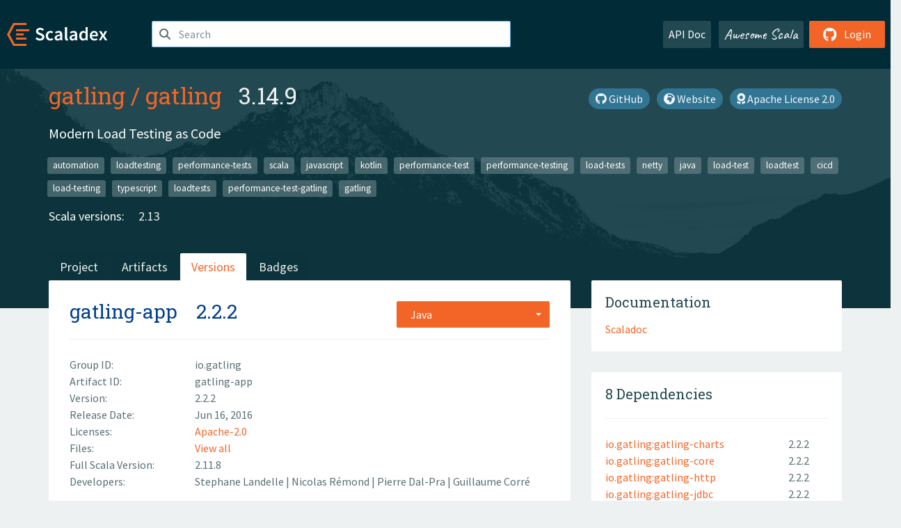

--- FILE ---
content_type: text/html; charset=UTF-8
request_url: https://index.scala-lang.org/gatling/gatling/artifacts/gatling-app/2.2.2
body_size: 4260
content:
<!DOCTYPE HTML>
<html lang="en">
  <head>
    <meta charset="utf-8">
    <meta http-equiv="X-UA-Compatible" content="IE=edge,chrome=1">
    <title>gatling</title>
    <meta name="viewport" content="width=device-width, initial-scale=1.0">
    <!--meta name="description" content="Description...">
    <meta name="author" content="Author..."-->
    <link rel="search" type="application/opensearchdescription+xml" href="/assets/opensearch.xml" title="gatling">
    <link rel="apple-touch-icon" sizes="180x180" href="/assets/img/apple-touch-icon.png">
    <link rel="icon" type="image/png" href="/assets/img/favicon-32x32.png" sizes="32x32">
    <link rel="icon" type="image/png" href="/assets/img/favicon-16x16.png" sizes="16x16">
    <link rel="manifest" href="/assets/img/manifest.json">
    <link rel="mask-icon" href="/assets/img/safari-pinned-tab.svg" color="#f26527">
    <link rel="shortcut icon" href="/assets/img/favicon.ico">
    <meta name="msapplication-config" content="/assets/img/browserconfig.xml">

    <link rel="stylesheet" href="/assets/lib/font-awesome/css/all.min.css">
    <link rel="stylesheet" href="/assets/lib/bootstrap-switch/css/bootstrap3/bootstrap-switch.css">
    <link rel="stylesheet" href="/assets/lib/bootstrap-select/css/bootstrap-select.css">
    <link rel="stylesheet" href="//cdnjs.cloudflare.com/ajax/libs/emojify.js/1.1.0/css/basic/emojify.min.css" />
    <link rel="stylesheet" type="text/css" href="/assets/css/main-8.css" />

    <!-- Chrome, Firefox OS and Opera -->
    <meta name="theme-color" content="#002b37">
    <!-- Windows Phone -->
    <meta name="msapplication-navbutton-color" content="#002b37">
    <!-- iOS Safari -->
    <meta name="apple-mobile-web-app-capable" content="yes">
    <meta name="apple-mobile-web-app-status-bar-style" content="black-translucent">

    
    
  </head>

  <body>
      <!--[if IE]>
        <script src="https://cdn.jsdelivr.net/html5shiv/3.7.2/html5shiv.min.js"></script>
        <script src="https://cdn.jsdelivr.net/respond/1.4.2/respond.min.js"></script>
      <![endif]-->
    <!-- Start coding here -->
    <header id="top">
        <nav>

          <div class="row">
            <div class="col-md-2">
                  <a href="/">
                      <img src="/assets/img/scaladex-brand.svg" alt="scaladex logo" class="logo">
                  </a>
              </div>
              <div class="col-md-5">
                
                  
<div class="has-feedback">
    <form action="/search" action="GET">
        <input autocomplete="off" autofocus
          
          name="q" id="search" type="text" class="form-control"
          
            placeholder="Search "
          
          >
        
        

        

        

        
    </form>
    <span class="form-control-feedback"><i class="fa-solid fa-magnifying-glass"></i></span>
    <div class="autocomplete">
        <ul id="list-result"></ul>
    </div>
</div>

                
              </div>
              <div class="col-md-5">
                <div class="pull-right">
                  <a class="btn btn-default" href="/api/doc/">API Doc</a>
                  <a class="btn btn-default awesome" href="/awesome">Awesome Scala</a>
                  
                      <a class="btn btn-primary pull-right" href="/login">
                          <i class="fa-brands fa-github fa-lg" aria-hidden="true"></i> Login
                      </a>
                  
                </div>
              </div>
            </div>
        </nav>
    </header>
    
  <main id="container-project">
    


<div class="head-project">
  <div class="container">
    <div class="info-project">
      <div>
        <h1>
          <a href="/gatling">gatling</a> /
          <a href="/gatling/gatling">gatling</a>
          
            <span class="head-last-version">&nbsp;&nbsp;3.14.9</span>
          
        </h1>

        
        
          
            <a href="https://spdx.org/licenses/Apache-2.0.html" class="btn btn-link" target="_blank" rel="nofollow">
              <i class="fa-solid fa-award" aria-hidden="true"></i> Apache License 2.0
            </a>
          
        
        
          
            <a href="https://gatling.io" class="btn btn-link" target="_blank" rel="nofollow">
              <i class="fa-solid fa-earth-africa" aria-hidden="true"></i> Website
            </a>
          
        
        <a href="https://github.com/gatling/gatling" class="btn btn-link" target="_blank"><i class="fa-brands fa-github"></i>
          GitHub</a>
      </div>
      
        
          
            <p class="description emojify">Modern Load Testing as Code</p>
          
        
        <ul class="list-inline">
        
          <li><a href="/search?topic=automation" class="label label-default">automation</a></li>
        
          <li><a href="/search?topic=loadtesting" class="label label-default">loadtesting</a></li>
        
          <li><a href="/search?topic=performance-tests" class="label label-default">performance-tests</a></li>
        
          <li><a href="/search?topic=scala" class="label label-default">scala</a></li>
        
          <li><a href="/search?topic=javascript" class="label label-default">javascript</a></li>
        
          <li><a href="/search?topic=kotlin" class="label label-default">kotlin</a></li>
        
          <li><a href="/search?topic=performance-test" class="label label-default">performance-test</a></li>
        
          <li><a href="/search?topic=performance-testing" class="label label-default">performance-testing</a></li>
        
          <li><a href="/search?topic=load-tests" class="label label-default">load-tests</a></li>
        
          <li><a href="/search?topic=netty" class="label label-default">netty</a></li>
        
          <li><a href="/search?topic=java" class="label label-default">java</a></li>
        
          <li><a href="/search?topic=load-test" class="label label-default">load-test</a></li>
        
          <li><a href="/search?topic=loadtest" class="label label-default">loadtest</a></li>
        
          <li><a href="/search?topic=cicd" class="label label-default">cicd</a></li>
        
          <li><a href="/search?topic=load-testing" class="label label-default">load-testing</a></li>
        
          <li><a href="/search?topic=typescript" class="label label-default">typescript</a></li>
        
          <li><a href="/search?topic=loadtests" class="label label-default">loadtests</a></li>
        
          <li><a href="/search?topic=performance-test-gatling" class="label label-default">performance-test-gatling</a></li>
        
          <li><a href="/search?topic=gatling" class="label label-default">gatling</a></li>
        
        </ul>
      
      
        <div class="project-versions">
          
            <div>
              Scala versions:
              
                <a href="/gatling/gatling/artifacts/gatling-app?stableOnly=true&amp;binary-version=_2.13" class="targets">2.13</a>
              
            </div>
          
    
          
    
          
    
          
    
          
        </div>
      
    </div>
    <div class="row">
      <div class="col-md-12">
        <div class="project-nav-bar">
          <ul class="nav nav-tabs">
            <li role="project" class=""><a href="/gatling/gatling">Project</a></li>
            
              <li role="artifacts" class=""><a href="/gatling/gatling/artifacts">Artifacts</a></li>
              <li role="versions" class="active"><a href="/gatling/gatling/artifacts/gatling-app?stableOnly=true">Versions</a></li>
              <!-- <li role="version-matrix" class=""><a href="/gatling/gatling/version-matrix">Version Matrix</a></li> -->
              <li role="badges" class=""><a href="/gatling/gatling/badges">Badges</a></li>
            
            
          </ul>
        </div>
      </div>
    </div>
  </div>
</div>

    <div class="container">
      <div class="row">
        <div class="col-md-8">
          <div class="content-project">
            <div class="artifact box" data-organization="gatling" data-repository="gatling">
              <div class="float-right">
                <form>
                  <select name="binary-version" class="selectpicker"
                          title="Java" data-selected-text-format="static" data-style="btn-primary" onchange="this.form.submit()">
                    
                      <optgroup label="JVM">
                        
                          <option value="java"
                            selected>
                            Java
                          </option>
                        
                      </optgroup>
                    
                  </select>
                </form>
              </div>
              <h2>
                <a href="/gatling/gatling/artifacts/gatling-app">gatling-app</a>
                <span class="artifact-version">2.2.2</span>
                
              </h2>
              <hr>
              
  <div class="row">
    <div class="col-xs-5 col-sm-3">Group ID:</div>
    <div class="col-xs-7 col-sm-9"> io.gatling </div>
  </div>

              
  <div class="row">
    <div class="col-xs-5 col-sm-3">Artifact ID:</div>
    <div class="col-xs-7 col-sm-9"> gatling-app </div>
  </div>

              
  <div class="row">
    <div class="col-xs-5 col-sm-3">Version:</div>
    <div class="col-xs-7 col-sm-9"> 2.2.2 </div>
  </div>

              
              
  <div class="row">
    <div class="col-xs-5 col-sm-3">Release Date:</div>
    <div class="col-xs-7 col-sm-9"> Jun 16, 2016 </div>
  </div>

              
  <div class="row">
    <div class="col-xs-5 col-sm-3">Licenses:</div>
    <div class="col-xs-7 col-sm-9">
                
                <a href="https://spdx.org/licenses/Apache-2.0.html">Apache-2.0</a>
                
              </div>
  </div>

              
                
  <div class="row">
    <div class="col-xs-5 col-sm-3">Files:</div>
    <div class="col-xs-7 col-sm-9"> <a href="https://repo1.maven.org/maven2/io/gatling/gatling-app/2.2.2/">View all</a> </div>
  </div>

              
               
  <div class="row">
    <div class="col-xs-5 col-sm-3">Full Scala Version:</div>
    <div class="col-xs-7 col-sm-9"> 2.11.8 </div>
  </div>

              
  
    
  <div class="row">
    <div class="col-xs-5 col-sm-3">Developers:</div>
    <div class="col-xs-7 col-sm-9">
      <div class="developers">
        
          <span>
            
            <a href="">
              Stephane Landelle
            </a>
          </span>
        
          <span>
             | 
            <a href="">
              Nicolas Rémond
            </a>
          </span>
        
          <span>
             | 
            <a href="">
              Pierre Dal-Pra
            </a>
          </span>
        
          <span>
             | 
            <a href="">
              Guillaume Corré
            </a>
          </span>
        
      </div>
    </div>
  </div>

  

            </div>
            
  <div class="install">
    <ul class="nav nav-tabs nav-justified">
      
        <li role="presentation"  class="active" >
          <a href="#sbt" aria-controls="sbt" role="tab" data-toggle="tab">sbt</a>
        </li>
      
        <li role="presentation" >
          <a href="#mill" aria-controls="mill" role="tab" data-toggle="tab">Mill</a>
        </li>
      
        <li role="presentation" >
          <a href="#scala-cli" aria-controls="scala-cli" role="tab" data-toggle="tab">Scala CLI</a>
        </li>
      
        <li role="presentation" >
          <a href="#ammonite" aria-controls="ammonite" role="tab" data-toggle="tab">Ammonite</a>
        </li>
      
        <li role="presentation" >
          <a href="#maven" aria-controls="maven" role="tab" data-toggle="tab">Maven</a>
        </li>
      
        <li role="presentation" >
          <a href="#gradle" aria-controls="gradle" role="tab" data-toggle="tab">Gradle</a>
        </li>
      
    </ul>
    <div class="box tab-content">
      
        <div role="tabpanel" class="tab-pane  active " id="sbt">
          <p></p>
          <pre id="copy-sbt" class="copyable-incantation">libraryDependencies += &quot;io.gatling&quot; % &quot;gatling-app&quot; % &quot;2.2.2&quot;</pre>
          <button class="btn btn-primary btn-copy pull-right" data-clipboard-target="copy-sbt">Copy</button>
        </div>
      
        <div role="tabpanel" class="tab-pane " id="mill">
          <p><a href="https://com-lihaoyi.github.io/mill">Mill build tool</a></p>
          <pre id="copy-mill" class="copyable-incantation">ivy&quot;io.gatling:gatling-app:2.2.2&quot;</pre>
          <button class="btn btn-primary btn-copy pull-right" data-clipboard-target="copy-mill">Copy</button>
        </div>
      
        <div role="tabpanel" class="tab-pane " id="scala-cli">
          <p><a href="https://scala-cli.virtuslab.org/docs/overview">Scala CLI</a></p>
          <pre id="copy-scala-cli" class="copyable-incantation">//&gt; using dep &quot;io.gatling:gatling-app:2.2.2&quot;</pre>
          <button class="btn btn-primary btn-copy pull-right" data-clipboard-target="copy-scala-cli">Copy</button>
        </div>
      
        <div role="tabpanel" class="tab-pane " id="ammonite">
          <p><a href="https://ammonite.io/#Ammonite-REPL">Ammonite REPL</a></p>
          <pre id="copy-ammonite" class="copyable-incantation">import $ivy.`io.gatling:gatling-app:2.2.2`</pre>
          <button class="btn btn-primary btn-copy pull-right" data-clipboard-target="copy-ammonite">Copy</button>
        </div>
      
        <div role="tabpanel" class="tab-pane " id="maven">
          <p></p>
          <pre id="copy-maven" class="copyable-incantation">&lt;dependency&gt;
  &lt;groupId&gt;io.gatling&lt;/groupId&gt;
  &lt;artifactId&gt;gatling-app&lt;/artifactId&gt;
  &lt;version&gt;2.2.2&lt;/version&gt;
&lt;/dependency&gt;</pre>
          <button class="btn btn-primary btn-copy pull-right" data-clipboard-target="copy-maven">Copy</button>
        </div>
      
        <div role="tabpanel" class="tab-pane " id="gradle">
          <p></p>
          <pre id="copy-gradle" class="copyable-incantation">compile group: &#x27;io.gatling&#x27;, name: &#x27;gatling-app&#x27;, version: &#x27;2.2.2&#x27;</pre>
          <button class="btn btn-primary btn-copy pull-right" data-clipboard-target="copy-gradle">Copy</button>
        </div>
      
    </div>
  </div>

          </div>
        </div>
        <div class="col-md-4 sidebar-project">
          
  
    <div class="documentation box">
      <h4>Documentation</h4>
      <ul>
        
          <li><a href="https://www.javadoc.io/doc/io.gatling/gatling-app/2.2.2" rel="nofollow">Scaladoc</a></li>
        
      </ul>
    </div>
  

          
  

          
  <div class="dependencies box">
    <h4>8 Dependencies</h4>
    <hr>
    <ul>
      
        <li>
          <div class="row">
            <div class="col-xs-9">
              <a href="/gatling/gatling/gatling-charts/2.2.2?binary-version=java">io.gatling:gatling-charts</a>
              
            </div>
            <div class="col-xs-3">2.2.2</div>
          </div>
        </li>
      
        <li>
          <div class="row">
            <div class="col-xs-9">
              <a href="/gatling/gatling/gatling-core/2.2.2?binary-version=java">io.gatling:gatling-core</a>
              
            </div>
            <div class="col-xs-3">2.2.2</div>
          </div>
        </li>
      
        <li>
          <div class="row">
            <div class="col-xs-9">
              <a href="/gatling/gatling/gatling-http/2.2.2?binary-version=java">io.gatling:gatling-http</a>
              
            </div>
            <div class="col-xs-3">2.2.2</div>
          </div>
        </li>
      
        <li>
          <div class="row">
            <div class="col-xs-9">
              <a href="/gatling/gatling/gatling-jdbc/2.2.2?binary-version=java">io.gatling:gatling-jdbc</a>
              
            </div>
            <div class="col-xs-3">2.2.2</div>
          </div>
        </li>
      
        <li>
          <div class="row">
            <div class="col-xs-9">
              <a href="/gatling/gatling/gatling-jms/2.2.2?binary-version=java">io.gatling:gatling-jms</a>
              
            </div>
            <div class="col-xs-3">2.2.2</div>
          </div>
        </li>
      
        <li>
          <div class="row">
            <div class="col-xs-9">
              <a href="/gatling/gatling/gatling-metrics/2.2.2?binary-version=java">io.gatling:gatling-metrics</a>
              
            </div>
            <div class="col-xs-3">2.2.2</div>
          </div>
        </li>
      
        <li>
          <div class="row">
            <div class="col-xs-9">
              <a href="/gatling/gatling/gatling-redis/2.2.2?binary-version=java">io.gatling:gatling-redis</a>
              
            </div>
            <div class="col-xs-3">2.2.2</div>
          </div>
        </li>
      
        <li>
          <div class="row">
            <div class="col-xs-9">
              <a href="/scala/scala/scala-library/2.11.8?binary-version=java">org.scala-lang:scala-library</a>
              
            </div>
            <div class="col-xs-3">2.11.8</div>
          </div>
        </li>
      
      </ul>
  </div>

          
  <div class="dependents box">
    <h4>2 Dependents</h4>
    <hr>
    <ul>
      
        <li>
          <div class="row">
            <div class="col-xs-9">
              <a href="/gatling/gatling-highcharts/gatling-charts-highcharts/2.2.2?binary-version=java">io.gatling.highcharts:gatling-charts-highcharts</a>
              
            </div>
            <div class="col-xs-3">2.2.2</div>
          </div>
        </li>
      
        <li>
          <div class="row">
            <div class="col-xs-9">
              <a href="/gatling/gatling/gatling-test-framework/2.2.2?binary-version=java">io.gatling:gatling-test-framework</a>
              
            </div>
            <div class="col-xs-3">2.2.2</div>
          </div>
        </li>
      
      
    </ul>
  </div>

        </div>
      </div>
    </div>
  </main>

    <footer id="bottom">
      <div class="container">
          <div class="footer-top row">
              <div class="col-md-3">
                  <ul>
                      <li><h5>Community</h5></li>
                      <li><a href="https://github.com/scalacenter/scaladex"><i class="fa-brands fa-github fa-lg"></i> Github</a></li>
                      <li><a href="https://discord.com/invite/scala"><i class="fab fa-discord fa-lg"></i> Discord</a></li>
                  </ul>
              </div>
              <div class="col-md-3">
                  <ul>
                      <li><h5>Contribute</h5></li>
                      <li><a href="https://github.com/scalacenter/scaladex/blob/main/CONTRIBUTING.md">Contribution Guide</a></li>
                      <li><a href="https://github.com/scalacenter/scaladex/issues/new">Report an Issue</a></li>
                  </ul>
              </div>
              <div class="col-md-3">
                  <ul>
                      <li><h5>Scaladex</h5></li>
                      <li><a href="https://github.com/scalacenter/scaladex/wiki/FAQ">FAQs</a></li>
                      <li><a href="https://scala-lang.org/conduct/">Code of Conduct</a></li>
                      <li><a href="https://github.com/scalacenter/scaladex?tab=BSD-3-Clause-1-ov-file">License</a></li>
                  </ul>
              </div>
          </div>
  
          <div class="footer-bottom row">
              <div class="col-md-4">
                  <p class="copyright text-center">Copyright © 2002-2026 École Polytechnique Fédérale Lausanne (EPFL) Lausanne, Switzerland</p>
              </div>
              <div class="col-md-6">
                  <!-- Empty column for alignment -->
              </div>
              <div class="col-md-2">
                  <a class="sponsors" href="https://scala.epfl.ch/"><img src="/assets/img/scala-center-logo.png" alt="powered by Scala Center"></a>
              </div>
          </div>
      </div>
  </footer>
  
    <!-- Coding End -->

    
        <script src="/assets/webclient-opt.js"></script>
    

    <script src="/assets/lib/jquery/jquery.min.js"></script>
    <script src="/assets/lib/bootstrap-sass/javascripts/bootstrap.min.js"></script>
    <script src="/assets/lib/bootstrap-select/js/bootstrap-select.min.js"></script>
    <script src="/assets/lib/select2/dist/js/select2.min.js"></script>
    <script src="/assets/lib/bootstrap-switch/js/bootstrap-switch.min.js"></script>
    <script src="//cdnjs.cloudflare.com/ajax/libs/emojify.js/1.1.0/js/emojify.js"></script>
    <script src="/assets/lib/chartjs/dist/chart.min.js"></script>
    <script src="/assets/lib/chartjs-adapter-date-fns/dist/chartjs-adapter-date-fns.bundle.min.js"></script>
    
      <script defer data-domain="index.scala-lang.org" src="https://plausible.scala-lang.org/js/script.js"></script>
    

    <script>
        // Tooltips
        $(function () {
          $('[data-toggle="tooltip"]').tooltip();
          $(".js-keywords-multiple").select2({tags: true});
          $(".js-stackoverflowtags-multiple").select2({tags: true});
          $('.edit-project input[type="checkbox"]').bootstrapSwitch();
          $('#stable-only').bootstrapSwitch({
            handleWidth: 30,
            labelWidth: 78,
            labelText: 'Stable Only',
            onSwitchChange: function(event, state){
              console.log(event)
              event.target.form.submit()
            }
          });
        });

        // Run client scalajs code (for instance, autocomplete)
        
          ScaladexClient.main();
        
    </script>
</body>
</html>















